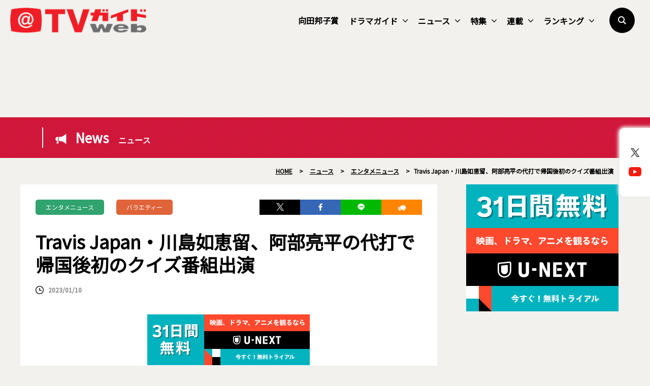

--- FILE ---
content_type: text/html; charset=UTF-8
request_url: https://www.tvguide.or.jp/news/news-1977691/
body_size: 19508
content:
<!DOCTYPE html>
<html lang="ja">
<head>
	<!-- Google Tag Manager -->
	<script>(function(w,d,s,l,i){w[l]=w[l]||[];w[l].push({'gtm.start':
new Date().getTime(),event:'gtm.js'});var f=d.getElementsByTagName(s)[0],
j=d.createElement(s),dl=l!='dataLayer'?'&l='+l:'';j.async=true;j.src=
'https://www.googletagmanager.com/gtm.js?id='+i+dl;f.parentNode.insertBefore(j,f);
})(window,document,'script','dataLayer','GTM-KPHRXWVL');</script>
	<!-- End Google Tag Manager -->
<meta charset="UTF-8">
<title>Travis Japan・川島如恵留、阿部亮平の代打で帰国後初のクイズ番組出演  |  TVガイドWeb</title>
<meta name="author" content="TVガイド">
<meta name="description" content="　Travis Japan・川島如恵留が、フジテレビ系で1月10日放送の「今夜はナゾトレ 冬絶景名所＆旬食材…日本の冬を学べる！今知るべき常識2時間SP」（午後7：00）に初登場する。 　「今夜はナゾトレ」（火曜午後7：00）は、家族そろってためになるクイズが楽しめるバラエティー。くりぃむしちゅー・ [&hellip;]">
<!-- OGP -->
<meta property="og:url" content="https://www.tvguide.or.jp/news/news-1977691/">
<meta property="og:image:width" content="1200">
<meta property="og:image:height" content="630">
<meta property="og:image" content="https://www.tvguide.or.jp/wp/wp-content/uploads/2023/01/news_230110_01_01.jpg">
<meta property="og:title" content="Travis Japan・川島如恵留、阿部亮平の代打で帰国後初のクイズ番組出演  |  TVガイドWeb">
<meta property="og:description" content="　Travis Japan・川島如恵留が、フジテレビ系で1月10日放送の「今夜はナゾトレ 冬絶景名所＆旬食材…日本の冬を学べる！今知るべき常識2時間SP」（午後7：00）に初登場する。 　「今夜はナゾトレ」（火曜午後7：00）は、家族そろってためになるクイズが楽しめるバラエティー。くりぃむしちゅー・ [&hellip;]">
<meta property="og:site_name" content="TVガイドWeb">
<meta property="og:type" content="website">
<meta property="og:locale" content="ja_JP">
<meta name="twitter:card" content="summary_large_image" />
<meta name="twitter:site" content="@tvguide" />
<meta name="viewport" content="width=device-width, initial-scale=1.0, minimum-scale=1.0, maximum-scale=1.0">
<meta http-equiv="X-UA-Compatible" content="IE=edge">
<meta http-equiv="X-UA-Compatible" content="IE=edge">
<meta http-equiv="x-dns-prefetch-control" content="on">
<!-- HB／header -->
<style>
.l--header-logo img {
  width: 100%;
  height:auto;
  vertical-align: bottom;
}
.l--header-logoText img {
  width: 100%;
  height: auto;
  vertical-align: bottom;
}
@media screen and (max-width: 768px){
	.navigation {
    opacity: 0.0;
    top: -100vh;
    z-index: 300;
    width: 100vw;
    height: 100vh;
    position: fixed;
    right: 0;
    transition: 0.3s;
    overflow: auto;
    -webkit-overflow-scrolling: touch;
	}
}

</style>
<script type="text/javascript">
  window.pbjs = window.pbjs || {que: []};
</script>
<script type="text/javascript">
  window.googletag = window.googletag || {cmd: []};
</script>

<script type="text/javascript">
  window.fluxtag = {
    readyBids: {
      prebid: false,
      google: false
    },
    failSafeTimeout: 3e3,
    isFn: function isFn(object) {
      var _t = 'Function';
      var toString = Object.prototype.toString;
      return toString.call(object) === '[object ' + _t + ']';
    },
    launchAdServer: function () {
      if (!fluxtag.readyBids.prebid) {
        return;
      }
      fluxtag.requestAdServer();
    },
    requestAdServer: function () {
      if (!fluxtag.readyBids.google) {
        fluxtag.readyBids.google = true;
        googletag.cmd.push(function () {
          if (!!(pbjs.setTargetingForGPTAsync) && fluxtag.isFn(pbjs.setTargetingForGPTAsync)) {
            pbjs.que.push(function () {
              pbjs.setTargetingForGPTAsync();
            });
          }
          googletag.pubads().refresh();
        });
      }
    }
  };
</script>

<script type="text/javascript">
  setTimeout(function() {
    fluxtag.requestAdServer();
  }, fluxtag.failSafeTimeout);
</script>

<script type="text/javascript">
  googletag.cmd.push(function() {
    googletag.defineSlot('/9176203,22340669935/1764980', [[336, 280], [300, 250]], 'div-gpt-ad-1635761030117-0').addService(googletag.pubads());
    googletag.pubads().enableSingleRequest();
    googletag.pubads().collapseEmptyDivs();
    googletag.pubads().disableInitialLoad();
    googletag.enableServices();

    if (!!(window.pbFlux) && !!(window.pbFlux.prebidBidder) && fluxtag.isFn(window.pbFlux.prebidBidder)) {
      pbjs.que.push(function () {
        window.pbFlux.prebidBidder();
      });
    } else {
      fluxtag.readyBids.prebid = true;
      fluxtag.launchAdServer();
    }
  });
</script><!--// HB／header -->
<link rel="shortcut icon" href="https://www.tvguide.or.jp/wp/wp-content/themes/itvg/assets/images/favicon.ico" />
<script src="https://ajax.googleapis.com/ajax/libs/jquery/3.2.1/jquery.min.js"></script>
<script src="https://cdnjs.cloudflare.com/ajax/libs/bxslider/4.2.15/jquery.bxslider.min.js"></script>
<script src="https://cdnjs.cloudflare.com/ajax/libs/Modaal/0.4.4/js/modaal.min.js"></script>

  <script src="https://cdnjs.cloudflare.com/ajax/libs/jquery.matchHeight/0.7.2/jquery.matchHeight-min.js"></script>
<script>
//   Heightline
$(function() {
    $('.height__adjust01').matchHeight();
});
</script>
<script async="true" src="https://cdnjs.cloudflare.com/ajax/libs/slick-carousel/1.9.0/slick.min.js"></script>
<link rel="stylesheet" type="text/css" href="https://cdnjs.cloudflare.com/ajax/libs/slick-carousel/1.9.0/slick-theme.min.css">
<link rel="stylesheet" type="text/css" href="https://cdnjs.cloudflare.com/ajax/libs/slick-carousel/1.9.0/slick.css">
<script>
$("document").ready(function(){
    $('.multiple-item').slick({
        autoplay: true,
        arrows: true,
        dots: false,
        variableWidth: true,
        infinite: true,
        centerMode: true,
    });
});
</script>
<meta name='robots' content='max-image-preview:large' />
	<style>img:is([sizes="auto" i], [sizes^="auto," i]) { contain-intrinsic-size: 3000px 1500px }</style>
	<link rel="alternate" type="application/rss+xml" title="TVガイドWeb &raquo; フィード" href="https://www.tvguide.or.jp/feed/" />
<link rel="alternate" type="application/rss+xml" title="TVガイドWeb &raquo; コメントフィード" href="https://www.tvguide.or.jp/comments/feed/" />
<script type="text/javascript" id="wpp-js" src="https://www.tvguide.or.jp/wp/wp-content/plugins/wordpress-popular-posts/assets/js/wpp.min.js?ver=7.3.3" data-sampling="1" data-sampling-rate="10" data-api-url="https://www.tvguide.or.jp/wp-json/wordpress-popular-posts" data-post-id="1977691" data-token="f183c1c502" data-lang="0" data-debug="0"></script>
<link rel='stylesheet' id='wp-block-library-css' href='https://www.tvguide.or.jp/wp/wp-includes/css/dist/block-library/style.min.css?ver=6.8.3' type='text/css' media='all' />
<style id='wp-block-library-theme-inline-css' type='text/css'>
.wp-block-audio :where(figcaption){color:#555;font-size:13px;text-align:center}.is-dark-theme .wp-block-audio :where(figcaption){color:#ffffffa6}.wp-block-audio{margin:0 0 1em}.wp-block-code{border:1px solid #ccc;border-radius:4px;font-family:Menlo,Consolas,monaco,monospace;padding:.8em 1em}.wp-block-embed :where(figcaption){color:#555;font-size:13px;text-align:center}.is-dark-theme .wp-block-embed :where(figcaption){color:#ffffffa6}.wp-block-embed{margin:0 0 1em}.blocks-gallery-caption{color:#555;font-size:13px;text-align:center}.is-dark-theme .blocks-gallery-caption{color:#ffffffa6}:root :where(.wp-block-image figcaption){color:#555;font-size:13px;text-align:center}.is-dark-theme :root :where(.wp-block-image figcaption){color:#ffffffa6}.wp-block-image{margin:0 0 1em}.wp-block-pullquote{border-bottom:4px solid;border-top:4px solid;color:currentColor;margin-bottom:1.75em}.wp-block-pullquote cite,.wp-block-pullquote footer,.wp-block-pullquote__citation{color:currentColor;font-size:.8125em;font-style:normal;text-transform:uppercase}.wp-block-quote{border-left:.25em solid;margin:0 0 1.75em;padding-left:1em}.wp-block-quote cite,.wp-block-quote footer{color:currentColor;font-size:.8125em;font-style:normal;position:relative}.wp-block-quote:where(.has-text-align-right){border-left:none;border-right:.25em solid;padding-left:0;padding-right:1em}.wp-block-quote:where(.has-text-align-center){border:none;padding-left:0}.wp-block-quote.is-large,.wp-block-quote.is-style-large,.wp-block-quote:where(.is-style-plain){border:none}.wp-block-search .wp-block-search__label{font-weight:700}.wp-block-search__button{border:1px solid #ccc;padding:.375em .625em}:where(.wp-block-group.has-background){padding:1.25em 2.375em}.wp-block-separator.has-css-opacity{opacity:.4}.wp-block-separator{border:none;border-bottom:2px solid;margin-left:auto;margin-right:auto}.wp-block-separator.has-alpha-channel-opacity{opacity:1}.wp-block-separator:not(.is-style-wide):not(.is-style-dots){width:100px}.wp-block-separator.has-background:not(.is-style-dots){border-bottom:none;height:1px}.wp-block-separator.has-background:not(.is-style-wide):not(.is-style-dots){height:2px}.wp-block-table{margin:0 0 1em}.wp-block-table td,.wp-block-table th{word-break:normal}.wp-block-table :where(figcaption){color:#555;font-size:13px;text-align:center}.is-dark-theme .wp-block-table :where(figcaption){color:#ffffffa6}.wp-block-video :where(figcaption){color:#555;font-size:13px;text-align:center}.is-dark-theme .wp-block-video :where(figcaption){color:#ffffffa6}.wp-block-video{margin:0 0 1em}:root :where(.wp-block-template-part.has-background){margin-bottom:0;margin-top:0;padding:1.25em 2.375em}
</style>
<style id='classic-theme-styles-inline-css' type='text/css'>
/*! This file is auto-generated */
.wp-block-button__link{color:#fff;background-color:#32373c;border-radius:9999px;box-shadow:none;text-decoration:none;padding:calc(.667em + 2px) calc(1.333em + 2px);font-size:1.125em}.wp-block-file__button{background:#32373c;color:#fff;text-decoration:none}
</style>
<style id='global-styles-inline-css' type='text/css'>
:root{--wp--preset--aspect-ratio--square: 1;--wp--preset--aspect-ratio--4-3: 4/3;--wp--preset--aspect-ratio--3-4: 3/4;--wp--preset--aspect-ratio--3-2: 3/2;--wp--preset--aspect-ratio--2-3: 2/3;--wp--preset--aspect-ratio--16-9: 16/9;--wp--preset--aspect-ratio--9-16: 9/16;--wp--preset--color--black: #000000;--wp--preset--color--cyan-bluish-gray: #abb8c3;--wp--preset--color--white: #FFF;--wp--preset--color--pale-pink: #f78da7;--wp--preset--color--vivid-red: #cf2e2e;--wp--preset--color--luminous-vivid-orange: #ff6900;--wp--preset--color--luminous-vivid-amber: #fcb900;--wp--preset--color--light-green-cyan: #7bdcb5;--wp--preset--color--vivid-green-cyan: #00d084;--wp--preset--color--pale-cyan-blue: #8ed1fc;--wp--preset--color--vivid-cyan-blue: #0693e3;--wp--preset--color--vivid-purple: #9b51e0;--wp--preset--color--primary: #0073a8;--wp--preset--color--secondary: #005075;--wp--preset--color--dark-gray: #111;--wp--preset--color--light-gray: #767676;--wp--preset--gradient--vivid-cyan-blue-to-vivid-purple: linear-gradient(135deg,rgba(6,147,227,1) 0%,rgb(155,81,224) 100%);--wp--preset--gradient--light-green-cyan-to-vivid-green-cyan: linear-gradient(135deg,rgb(122,220,180) 0%,rgb(0,208,130) 100%);--wp--preset--gradient--luminous-vivid-amber-to-luminous-vivid-orange: linear-gradient(135deg,rgba(252,185,0,1) 0%,rgba(255,105,0,1) 100%);--wp--preset--gradient--luminous-vivid-orange-to-vivid-red: linear-gradient(135deg,rgba(255,105,0,1) 0%,rgb(207,46,46) 100%);--wp--preset--gradient--very-light-gray-to-cyan-bluish-gray: linear-gradient(135deg,rgb(238,238,238) 0%,rgb(169,184,195) 100%);--wp--preset--gradient--cool-to-warm-spectrum: linear-gradient(135deg,rgb(74,234,220) 0%,rgb(151,120,209) 20%,rgb(207,42,186) 40%,rgb(238,44,130) 60%,rgb(251,105,98) 80%,rgb(254,248,76) 100%);--wp--preset--gradient--blush-light-purple: linear-gradient(135deg,rgb(255,206,236) 0%,rgb(152,150,240) 100%);--wp--preset--gradient--blush-bordeaux: linear-gradient(135deg,rgb(254,205,165) 0%,rgb(254,45,45) 50%,rgb(107,0,62) 100%);--wp--preset--gradient--luminous-dusk: linear-gradient(135deg,rgb(255,203,112) 0%,rgb(199,81,192) 50%,rgb(65,88,208) 100%);--wp--preset--gradient--pale-ocean: linear-gradient(135deg,rgb(255,245,203) 0%,rgb(182,227,212) 50%,rgb(51,167,181) 100%);--wp--preset--gradient--electric-grass: linear-gradient(135deg,rgb(202,248,128) 0%,rgb(113,206,126) 100%);--wp--preset--gradient--midnight: linear-gradient(135deg,rgb(2,3,129) 0%,rgb(40,116,252) 100%);--wp--preset--font-size--small: 19.5px;--wp--preset--font-size--medium: 20px;--wp--preset--font-size--large: 36.5px;--wp--preset--font-size--x-large: 42px;--wp--preset--font-size--normal: 22px;--wp--preset--font-size--huge: 49.5px;--wp--preset--spacing--20: 0.44rem;--wp--preset--spacing--30: 0.67rem;--wp--preset--spacing--40: 1rem;--wp--preset--spacing--50: 1.5rem;--wp--preset--spacing--60: 2.25rem;--wp--preset--spacing--70: 3.38rem;--wp--preset--spacing--80: 5.06rem;--wp--preset--shadow--natural: 6px 6px 9px rgba(0, 0, 0, 0.2);--wp--preset--shadow--deep: 12px 12px 50px rgba(0, 0, 0, 0.4);--wp--preset--shadow--sharp: 6px 6px 0px rgba(0, 0, 0, 0.2);--wp--preset--shadow--outlined: 6px 6px 0px -3px rgba(255, 255, 255, 1), 6px 6px rgba(0, 0, 0, 1);--wp--preset--shadow--crisp: 6px 6px 0px rgba(0, 0, 0, 1);}:where(.is-layout-flex){gap: 0.5em;}:where(.is-layout-grid){gap: 0.5em;}body .is-layout-flex{display: flex;}.is-layout-flex{flex-wrap: wrap;align-items: center;}.is-layout-flex > :is(*, div){margin: 0;}body .is-layout-grid{display: grid;}.is-layout-grid > :is(*, div){margin: 0;}:where(.wp-block-columns.is-layout-flex){gap: 2em;}:where(.wp-block-columns.is-layout-grid){gap: 2em;}:where(.wp-block-post-template.is-layout-flex){gap: 1.25em;}:where(.wp-block-post-template.is-layout-grid){gap: 1.25em;}.has-black-color{color: var(--wp--preset--color--black) !important;}.has-cyan-bluish-gray-color{color: var(--wp--preset--color--cyan-bluish-gray) !important;}.has-white-color{color: var(--wp--preset--color--white) !important;}.has-pale-pink-color{color: var(--wp--preset--color--pale-pink) !important;}.has-vivid-red-color{color: var(--wp--preset--color--vivid-red) !important;}.has-luminous-vivid-orange-color{color: var(--wp--preset--color--luminous-vivid-orange) !important;}.has-luminous-vivid-amber-color{color: var(--wp--preset--color--luminous-vivid-amber) !important;}.has-light-green-cyan-color{color: var(--wp--preset--color--light-green-cyan) !important;}.has-vivid-green-cyan-color{color: var(--wp--preset--color--vivid-green-cyan) !important;}.has-pale-cyan-blue-color{color: var(--wp--preset--color--pale-cyan-blue) !important;}.has-vivid-cyan-blue-color{color: var(--wp--preset--color--vivid-cyan-blue) !important;}.has-vivid-purple-color{color: var(--wp--preset--color--vivid-purple) !important;}.has-black-background-color{background-color: var(--wp--preset--color--black) !important;}.has-cyan-bluish-gray-background-color{background-color: var(--wp--preset--color--cyan-bluish-gray) !important;}.has-white-background-color{background-color: var(--wp--preset--color--white) !important;}.has-pale-pink-background-color{background-color: var(--wp--preset--color--pale-pink) !important;}.has-vivid-red-background-color{background-color: var(--wp--preset--color--vivid-red) !important;}.has-luminous-vivid-orange-background-color{background-color: var(--wp--preset--color--luminous-vivid-orange) !important;}.has-luminous-vivid-amber-background-color{background-color: var(--wp--preset--color--luminous-vivid-amber) !important;}.has-light-green-cyan-background-color{background-color: var(--wp--preset--color--light-green-cyan) !important;}.has-vivid-green-cyan-background-color{background-color: var(--wp--preset--color--vivid-green-cyan) !important;}.has-pale-cyan-blue-background-color{background-color: var(--wp--preset--color--pale-cyan-blue) !important;}.has-vivid-cyan-blue-background-color{background-color: var(--wp--preset--color--vivid-cyan-blue) !important;}.has-vivid-purple-background-color{background-color: var(--wp--preset--color--vivid-purple) !important;}.has-black-border-color{border-color: var(--wp--preset--color--black) !important;}.has-cyan-bluish-gray-border-color{border-color: var(--wp--preset--color--cyan-bluish-gray) !important;}.has-white-border-color{border-color: var(--wp--preset--color--white) !important;}.has-pale-pink-border-color{border-color: var(--wp--preset--color--pale-pink) !important;}.has-vivid-red-border-color{border-color: var(--wp--preset--color--vivid-red) !important;}.has-luminous-vivid-orange-border-color{border-color: var(--wp--preset--color--luminous-vivid-orange) !important;}.has-luminous-vivid-amber-border-color{border-color: var(--wp--preset--color--luminous-vivid-amber) !important;}.has-light-green-cyan-border-color{border-color: var(--wp--preset--color--light-green-cyan) !important;}.has-vivid-green-cyan-border-color{border-color: var(--wp--preset--color--vivid-green-cyan) !important;}.has-pale-cyan-blue-border-color{border-color: var(--wp--preset--color--pale-cyan-blue) !important;}.has-vivid-cyan-blue-border-color{border-color: var(--wp--preset--color--vivid-cyan-blue) !important;}.has-vivid-purple-border-color{border-color: var(--wp--preset--color--vivid-purple) !important;}.has-vivid-cyan-blue-to-vivid-purple-gradient-background{background: var(--wp--preset--gradient--vivid-cyan-blue-to-vivid-purple) !important;}.has-light-green-cyan-to-vivid-green-cyan-gradient-background{background: var(--wp--preset--gradient--light-green-cyan-to-vivid-green-cyan) !important;}.has-luminous-vivid-amber-to-luminous-vivid-orange-gradient-background{background: var(--wp--preset--gradient--luminous-vivid-amber-to-luminous-vivid-orange) !important;}.has-luminous-vivid-orange-to-vivid-red-gradient-background{background: var(--wp--preset--gradient--luminous-vivid-orange-to-vivid-red) !important;}.has-very-light-gray-to-cyan-bluish-gray-gradient-background{background: var(--wp--preset--gradient--very-light-gray-to-cyan-bluish-gray) !important;}.has-cool-to-warm-spectrum-gradient-background{background: var(--wp--preset--gradient--cool-to-warm-spectrum) !important;}.has-blush-light-purple-gradient-background{background: var(--wp--preset--gradient--blush-light-purple) !important;}.has-blush-bordeaux-gradient-background{background: var(--wp--preset--gradient--blush-bordeaux) !important;}.has-luminous-dusk-gradient-background{background: var(--wp--preset--gradient--luminous-dusk) !important;}.has-pale-ocean-gradient-background{background: var(--wp--preset--gradient--pale-ocean) !important;}.has-electric-grass-gradient-background{background: var(--wp--preset--gradient--electric-grass) !important;}.has-midnight-gradient-background{background: var(--wp--preset--gradient--midnight) !important;}.has-small-font-size{font-size: var(--wp--preset--font-size--small) !important;}.has-medium-font-size{font-size: var(--wp--preset--font-size--medium) !important;}.has-large-font-size{font-size: var(--wp--preset--font-size--large) !important;}.has-x-large-font-size{font-size: var(--wp--preset--font-size--x-large) !important;}
:where(.wp-block-post-template.is-layout-flex){gap: 1.25em;}:where(.wp-block-post-template.is-layout-grid){gap: 1.25em;}
:where(.wp-block-columns.is-layout-flex){gap: 2em;}:where(.wp-block-columns.is-layout-grid){gap: 2em;}
:root :where(.wp-block-pullquote){font-size: 1.5em;line-height: 1.6;}
</style>
<link rel='stylesheet' id='wordpress-popular-posts-css-css' href='https://www.tvguide.or.jp/wp/wp-content/plugins/wordpress-popular-posts/assets/css/wpp.css?ver=7.3.3' type='text/css' media='all' />
<link rel='stylesheet' id='twentynineteen-style-css' href='https://www.tvguide.or.jp/wp/wp-content/themes/itvg/style.css?ver=1.0.0' type='text/css' media='all' />
<link rel='stylesheet' id='twentynineteen-print-style-css' href='https://www.tvguide.or.jp/wp/wp-content/themes/itvg/print.css?ver=1.0.0' type='text/css' media='print' />
<link rel='stylesheet' id='main-style-css' href='https://www.tvguide.or.jp/wp/wp-content/themes/itvg/style.css?ver=20240412.2310' type='text/css' media='all' />
<script type="text/javascript" src="https://www.tvguide.or.jp/wp/wp-content/themes/itvg/assets/js/script.js?ver=1.2" id="script-js"></script>
<link rel="https://api.w.org/" href="https://www.tvguide.or.jp/wp-json/" /><link rel="alternate" title="JSON" type="application/json" href="https://www.tvguide.or.jp/wp-json/wp/v2/news/1977691" /><link rel="EditURI" type="application/rsd+xml" title="RSD" href="https://www.tvguide.or.jp/wp/xmlrpc.php?rsd" />
<meta name="generator" content="WordPress 6.8.3" />
<link rel="canonical" href="https://www.tvguide.or.jp/news/news-1977691/" />
<link rel='shortlink' href='https://www.tvguide.or.jp/?p=1977691' />
<link rel="alternate" title="oEmbed (JSON)" type="application/json+oembed" href="https://www.tvguide.or.jp/wp-json/oembed/1.0/embed?url=https%3A%2F%2Fwww.tvguide.or.jp%2Fnews%2Fnews-1977691%2F" />
<link rel="alternate" title="oEmbed (XML)" type="text/xml+oembed" href="https://www.tvguide.or.jp/wp-json/oembed/1.0/embed?url=https%3A%2F%2Fwww.tvguide.or.jp%2Fnews%2Fnews-1977691%2F&#038;format=xml" />
            <style id="wpp-loading-animation-styles">@-webkit-keyframes bgslide{from{background-position-x:0}to{background-position-x:-200%}}@keyframes bgslide{from{background-position-x:0}to{background-position-x:-200%}}.wpp-widget-block-placeholder,.wpp-shortcode-placeholder{margin:0 auto;width:60px;height:3px;background:#dd3737;background:linear-gradient(90deg,#dd3737 0%,#571313 10%,#dd3737 100%);background-size:200% auto;border-radius:3px;-webkit-animation:bgslide 1s infinite linear;animation:bgslide 1s infinite linear}</style>
            		<style type="text/css" id="wp-custom-css">
			.edit-post-layout .editor-styles-wrapper h4[category="tvranking"] {
  color: #2016B2;
}		</style>
		
	<!-- MS heat map -->
<script type="text/javascript">
    (function(c,l,a,r,i,t,y){
        c[a]=c[a]||function(){(c[a].q=c[a].q||[]).push(arguments)};
        t=l.createElement(r);t.async=1;t.src="https://www.clarity.ms/tag/"+i;
        y=l.getElementsByTagName(r)[0];y.parentNode.insertBefore(t,y);
    })(window, document, "clarity", "script", "jj1lgsvhv0");
</script>
	<!-- //MS heat map -->
</head>
<body class="wp-singular news-template-default single single-news postid-1977691 wp-embed-responsive wp-theme-itvg singular image-filters-enabled">
	<!-- Google Tag Manager (noscript) -->
	<noscript><iframe src="https://www.googletagmanager.com/ns.html?id=GTM-KPHRXWVL"
height="0" width="0" style="display:none;visibility:hidden"></iframe></noscript>
	<!-- End Google Tag Manager (noscript) -->
<div class="clearance--box"></div>
<div id="page--top"></div>
<header class="l--header">
<div class="l--header__inner">
        <aside class="l--header-logo"><a href="https://www.tvguide.or.jp"><img src="https://www.tvguide.or.jp/wp/wp-content/themes/itvg/assets/images/common/parts/logo295x55.png?ver=2" alt="TVガイドWeb" width="295" height="55"></a></aside>
        <aside class="l--header-logoText"><img src="https://www.tvguide.or.jp/wp/wp-content/themes/itvg/assets/images/common/parts/logo__text.png" alt="“やっぱりテレビってオモシロい”" width="353" height="25"></aside>
    <div class="burger--wrap">
    <div class="burger">
        <div class="line"></div>
    </div>
    </div>
        <nav class="l--snsLinks smp">
    <ul class="l--snsLinks-list">
        <li><a href="https://twitter.com/TVGweb"><img src="https://www.tvguide.or.jp/wp/wp-content/uploads/2024/03/sns__x.png" width="72" height="50"></a></li>
        <li><a href="https://www.youtube.com/user/TokyoNewsService"><img src="https://www.tvguide.or.jp/wp/wp-content/uploads/2019/12/sns__yt.png" width="72" height="50"></a></li>
        </ul>
    </nav>
        <nav class="l--gmenuNav navigation">
    <div class="navigation--content">
        <ul class="l--gmenu-list">
                    <li><a href="/cmn_keyword/向田邦子賞/">向田邦子賞</a></li>
                            <li class="smp--secondLevel"><a href="/dramaguide/">ドラマガイド<i></i></a>
        <ul class="sub__menu">
        <div class="sub__menu__container">
                <li><a href="/dramaguide/">ドラマガイドトップ</a></li>
                <li><a href="/dramaguide_category/tvdwinter2026/">【2026年冬】TVドラマガイド</a></li>
                <li><a href="/dramaguide_category/tvdautumn2025/">【2025年秋】TVドラマガイド</a></li>
                <li><a href="/dramaguide_category/tvdsummer2025/">【2025年夏】TVドラマガイド</a></li>
                <li><a href="/dramaguide_category/tvdspring2025/">【2025年春】TVドラマガイド</a></li>
                <li><a href="/dramaguide_category/tvdwinter2025/">【2025年冬】TVドラマガイド</a></li>
                <li><a href="/dramaguide_category/tvdautumn2024/">【2024年秋】TVドラマガイド</a></li>
                <li><a href="/dramaguide_category/tvdsummer2024/">【2024年夏】TVドラマガイド</a></li>
                </div>
        </ul>
        </li>
                            <li class="smp--secondLevel"><a href="/news/">ニュース<i></i></a>
        <ul class="sub__menu">
        <div class="sub__menu__container">
                <li><a href="/news/">ニューストップ</a></li>
                <li><a href="/news_category/enta/">エンタメニュース</a></li>
                <li><a href="/news_category/local/">ご当地ニュース</a></li>
                <li><a href="/news_category/trend/">トレンドニュース</a></li>
                <li><a href="/news_category/pr/">プレスリリース／PR</a></li>
                </div>
        </ul>
        </li>
                            <li class="smp--secondLevel"><a href="/feature/">特集<i></i></a>
        <ul class="sub__menu">
        <div class="sub__menu__container">
                <li><a href="/feature_category/cyokusoubin/">放送局から直送便！</a></li>
                <li><a href="https://www.tvguide.or.jp/feature_category/chokusou-drama/">放送局から直送便・ドラマ版</a></li>
                <li><a href="/feature_category/watch/">最旬！動画配信トピックス</a></li>
                <li><a href="/feature_category/specialinterview/">スペシャルインタビュー</a></li>
                <li><a href="/feature_category/netachou/">メディアのネタ帳</a></li>
                <li><a href="/feature_category/basketball_club/">TVガイドWebバスケ部</a></li>
                <li><a href="/feature_category/kissandcry/">KISS & CRY</a></li>
                <li><a href="/feature_category/haruhana/">haru * hana</a></li>
                <li><a href="/feature_category/saunabros/">SAUNA BROS.</a></li>
                <li><a href="/feature/">そのほかの特集</a></li>
                </div>
        </ul>
        </li>
                            <li class="smp--secondLevel"><a href="/column/">連載<i></i></a>
        <ul class="sub__menu">
        <div class="sub__menu__container">
                <li><a href="/column_category/coverstory/">COVER STORY</a></li>
                <li><a href="/column_category/koi_voice/">恋するVoice！</a></li>
                <li><a href="/column_category/brandnewtv/">BRAND NEW TV WORLD!!</a></li>
                <li><a href="/column_category/comic-cheerly/">町あかりのCheerly！</a></li>
                <li><a href="/column/">そのほかの連載</a></li>
                </div>
        </ul>
        </li>
                            <li class="smp--secondLevel"><a href="/tvranking/">ランキング<i></i></a>
        <ul class="sub__menu">
        <div class="sub__menu__container">
                <li><a href="/tvranking_category/rankview/">視聴ランキングTOP</a></li>
                <li><a href="/cmn_keyword/weekly-tvranking/">週間テレビ視聴ランキング</a></li>
                <li><a href="/cmn_keyword/drama-variety-tvranking/">ドラマ＆バラエティー視聴ランキング</a></li>
                <li><a href="/cmn_keyword/tvranking-topics/">テレビ視聴トピックス</a></li>
                </div>
        </ul>
        </li>
                    </ul>
<!--        <a href="https://www.tvguide.or.jp/recommend/" class="l--recommendSMPButton">
        <span class="l--recommendSMPButton-contents"><em class="l--recommendSMPButton-contents__inner">本日のオススメ番組</em></span>
        </a>-->
        <section class="l--smpSearch">
            <div class="l--smpSearch-content__box">
            <form method="get" id="searchform" action="https://www.tvguide.or.jp/">
            <input type="search" placeholder="検索する" name="s" id="search" class="searchBox" onfocus="this.placeholder=''" onblur="this.placeholder='検索する'">
            <button class="l--smpSearch-content__boxButton" value="Search" type="submit"></button>
            </form>
            </div>
        </section>
    </div>
    </nav>
<!--    <a href="https://www.tvguide.or.jp/recommend/" class="l--recommendButton">
    <span class="l--recommendButton-contents"><em class="l--recommendButton-contents__inner">本日のオススメ番組</em></span>
    </a> -->
    <span class="l--searchButton"></span>
    <section class="l--searchButtonWrap element1">
    <div class="l--searchButton-content">
        <div class="l--searchButton-content__box">
        <form method="get" id="searchform" action="https://www.tvguide.or.jp/">
        <input type="search" placeholder="検索する" name="s" id="search" class="searchBox" onfocus="this.placeholder=''" onblur="this.placeholder='検索する'">
        <button class="l--searchButton-content__boxButton" value="Search" type="submit"></button>
        </form>
        </div>
    </div>
    <div class="l--searchOverlay"></div>
    </section>
</div>
</header>
<nav class="l--snsLinks pc">
<ul class="l--snsLinks-list">
<li><a href="https://twitter.com/TVGweb" target="_blank"><img src="https://www.tvguide.or.jp/wp/wp-content/uploads/2024/03/sns__x.png"></a></li>
<li><a href="https://www.youtube.com/user/TokyoNewsService" target="_blank"><img src="https://www.tvguide.or.jp/wp/wp-content/uploads/2019/12/sns__yt.png"></a></li>
</ul>
</nav>
<section class="l--spBanner">
<div class="l--spBanner__inner">
                <section class="l--sidebar-banner side--box">
                  <div class="pc l--spBannerIns"><script async src="https://pagead2.googlesyndication.com/pagead/js/adsbygoogle.js?client=ca-pub-7682687857183062"
     crossorigin="anonymous"></script>
<!-- PCヘッダサイズ／固定 728*90 -->
<ins class="adsbygoogle"
     style="display:inline-block;width:728px;height:90px"
     data-ad-client="ca-pub-7682687857183062"
     data-ad-slot="6151188764"></ins>
<script>
     (adsbygoogle = window.adsbygoogle || []).push({});
</script></div>
                </section>
            </div>
</section>
<article class="edit-post-layout l--wrapper news-1977691">
<section class="l--headline news-title">
<div class="l--headline__inner">
    <div class="l--container">
    <div class="l--headline-title">
    <div class="l--headline-title-content">
    <span class="l--headline-titleJp">News</span>
    <span class="l--headline-titleEn">ニュース</span>
    </div>
    </div>
    </div>
</div>
</section>
<nav class="l--topicPath">
<span property="itemListElement" typeof="ListItem"><a property="item" typeof="WebPage" title="Go to TVガイドWeb." href="https://www.tvguide.or.jp" class="home" ><span property="name">HOME</span></a><meta property="position" content="1"></span> &gt; <span property="itemListElement" typeof="ListItem"><a property="item" typeof="WebPage" title="Go to ニュース." href="https://www.tvguide.or.jp/news/" class="archive post-news-archive" ><span property="name">ニュース</span></a><meta property="position" content="2"></span> &gt; <span property="itemListElement" typeof="ListItem"><a property="item" typeof="WebPage" title="Go to the エンタメニュース ニュースカテゴリー archives." href="https://www.tvguide.or.jp/news_category/enta/" class="taxonomy news_category" ><span property="name">エンタメニュース</span></a><meta property="position" content="3"></span> &gt; <span class="post post-news current-item">Travis Japan・川島如恵留、阿部亮平の代打で帰国後初のクイズ番組出演</span></nav>
<div class="l--container news-1977691 clearfix informatioin">
    <div class="l--content height__adjust01">
    <div class="cmn--contents editor-styles-wrapper">
    <section class="p--archives-singleMeta">
    <div class="p--archives-singleMeta-wrap">
    <ul class="p--archives__box-category">
                            <li><a href="/news_category/enta/" style="background-color: #30a36f;">エンタメニュース</a></li>
                            <li><a href="/news_category/variety/" style="background-color: #e0633a;">バラエティー</a></li>
                    </ul>
    <ul class="p--archives-singleSns">
            <li class="x--icon"><a href="https://twitter.com/share?text=&url=https%3A%2F%2Fwww.tvguide.or.jp%2Fnews%2Fnews-1977691%2F&via=TVGweb" class="hover" target="_blank"><img src="https://www.tvguide.or.jp/wp/wp-content/themes/itvg/assets/images/common/parts/icon_x.png" alt=""></a>
    </li>
    <li class="fb--icon"><a href="https://www.facebook.com/sharer.php?src=bm&u=https%3A%2F%2Fwww.tvguide.or.jp%2Fnews%2Fnews-1977691%2F&t=Travis+Japan%E3%83%BB%E5%B7%9D%E5%B3%B6%E5%A6%82%E6%81%B5%E7%95%99%E3%80%81%E9%98%BF%E9%83%A8%E4%BA%AE%E5%B9%B3%E3%81%AE%E4%BB%A3%E6%89%93%E3%81%A7%E5%B8%B0%E5%9B%BD%E5%BE%8C%E5%88%9D%E3%81%AE%E3%82%AF%E3%82%A4%E3%82%BA%E7%95%AA%E7%B5%84%E5%87%BA%E6%BC%94" class="hover" target="_blank"><img src="https://www.tvguide.or.jp/wp/wp-content/themes/itvg/assets/images/common/parts/icon_fb.png" alt=""></a></li>
    <li class="li--icon"><a href="https://lineit.line.me/share/ui?url=https%3A%2F%2Fwww.tvguide.or.jp%2Fnews%2Fnews-1977691%2F" onclick="javascript:window.open(this.href, '', 'menubar=no,toolbar=no,resizable=yes,scrollbars=yes,height=600,width=500');return false;" target="blank" title="LINEで教える!" class="sns_icon line_icon hover"><img src="https://www.tvguide.or.jp/wp/wp-content/themes/itvg/assets/images/common/parts/icon_li.png" alt=""></a>
    </li>
    <li class="co--icon"><a href="#ulCommentWidget"><img src="https://www.tvguide.or.jp/wp/wp-content/themes/itvg/assets/images/common/parts/icon_comment.png" alt=""></a></li>
    </ul>
    </div>
    <h1 class="cmn--headline">Travis Japan・川島如恵留、阿部亮平の代打で帰国後初のクイズ番組出演<span class="p--archives__box-date">2023/01/10 </span></h1>
    </section>
    <div class="adwidget-wrapper adwidget-area-post-top">
        <div id="block-17" class="widget adwidget-widget adwidget-post-top widget_block"><div class="ad-widget">
<a href="https://t.afi-b.com/visit.php?a=W6892w-Z232142O&p=1961450g" rel="nofollow"><img decoding="async" src="https://www.afi-b.com/upload_image/6892-1424098992-3.gif" width="320" height="100" style="border:none;" alt="U-NEXT" /></a><img decoding="async" src="https://t.afi-b.com/lead/W6892w/1961450g/Z232142O" width="1" height="1" style="border:none;" />
</div></div>    </div>
                
<div class="wp-block-image"><figure class="aligncenter size-large"><img fetchpriority="high" decoding="async" width="640" height="480" src="https://www.tvguide.or.jp/wp/wp-content/uploads/2023/01/news_230110_01_01.jpg" alt="Travis Japan・川島如恵留、阿部亮平の代打で帰国後初のクイズ番組出演" class="wp-image-1978058"/></figure></div>



<p>　Travis Japan・川島如恵留が、フジテレビ系で1月10日放送の「今夜はナゾトレ 冬絶景名所＆旬食材…日本の冬を学べる！今知るべき常識2時間SP」（午後7：00）に初登場する。</p>



<p>　「今夜はナゾトレ」（火曜午後7：00）は、家族そろってためになるクイズが楽しめるバラエティー。くりぃむしちゅー・有田哲平、タカアンドトシ・タカ、柳原可奈子（現在産休中）、阿部、宇治原史規のレギュラー出演者がチームキャプテンとなり、本番直前にくじを引いてゲストとのペアリングが決定。2人1組でクイズや謎解きに挑み、解答中も随時順位が変動していくなど、番組の最後まで気が抜けない戦いを繰り広げている。</p>



<p>　昨年下半期から新レギュラーとして活躍していたSnow Man・阿部亮平が今回は欠席のため、阿部本人が推薦した“ジャニーズクイズ部”の副キャプテンでもある川島が代打を務めることになった。アメリカでのダンス留学から帰国したばかりの川島は、帰国後初めてとなるクイズ番組出演。全世界デビューを果たして勢いにのる川島が、師匠である阿部の代打とプレッシャーを背負い、阿部のグループ内メンバーカラーでもある緑色のジャケットを身にまとってクイズに挑む。川島が阿部の代打としてチームキャプテンを務めるため、川島が勝利した場合は阿倍の勝利数としてカウントされる。</p>



<p>　川島は「『ナゾトレ』は昔から好きな番組として見ていたので、ずっと自分も出てみたかったんです。ペアを組んでクイズや謎解きをしていく中で、パートナーとの絆を試されたりと歯がゆさも含めて好きだったので、出演が決まった時はすごくうれしかったです」と喜ぶ。</p>



<p>　阿部からは四つのアドバイスをもらったそうで、「『高得点の問題もヒントVTRを見たら分かることが多いから、1回はちゃんと見てみよう』『答えが50音順になっていることが多いからそこを意識しよう』『最後の謎解きはキーワードをいろいろな言い方で変換しながら考えてね』『ペアになってくれる人はきっと力になってくれるから2人で楽しんでね』というアドバイスをくれて。特に最後のアドバイスは実行できている…はずなので、阿部くんにもしっかり見てほしいです」とアピール。</p>



<p>　衣装へのこだわりに関しては、「阿部くんのメンバーカラーでもある緑色のスーツを着て参戦したので、阿部くんをまとわせていただきながら挑戦したので、放送を楽しみにしていてくださいと伝えたいです！」と見どころに挙げた。</p>



<p>　さらに、次なる番組参加も視野に入れ、「次にゲストとして来られたとしたら、逆に阿部くんと別のチームになってバチバチしたいです。僕も生半可な気持ちでクイズ部をやっていないので、絶対に負けないと思います！」と阿部との対決に期待を寄せた。ちなみに、Travis Japanメンバーと出演するなら「間違いなく宮近海斗です！　クイズに強いわけではないのですが…宮近だけが唯一常識を持っているので。ほかはクイズが苦手なメンバーが多いので…宮近がいいです！」と指名した。</p>



<p>　そして、放送に向けて「まずは阿部くんを楽しみにしていた皆さん、ごめんなさい…！　今回は阿部くんを神と慕っている私が、代打を務めさせていただきます。阿部くんの思いだけじゃなくこれからの戦歴をも背負って出ているので、阿部くんだと思って応援していただけるとうれしいです。そして少しでも川島如恵留のことも好きになってもらえたら光栄です」と呼び掛けている。</p>



<p>　なお、今回のスペシャルには、川島のほか、久本雅美（チームキャプテン扱い）、浅野ゆう子、石田ひかり、勝地涼、工藤美桜が登場。冬絶景の名所や冬に旬を迎える食材など、日本の冬を学べるクイズが出題される。</p>
    
    <div class="adwidget-wrapper adwidget-area-post-bottom">
        <div id="block-7" class="widget adwidget-widget adwidget-post-bottom widget_block"><!-- SP用広告 HB body /9176203,22340669935/1764980 SP レクタングル -->
  <div id='div-gpt-ad-1635761030117-0' style='margin:auto;text-align:center;'>
    <script>
      googletag.cmd.push(function() {
        googletag.display('div-gpt-ad-1635761030117-0');
      });
    </script>
  </div>
<style>
.pc-only { display: block; }

@media screen and (max-width: 768px) {
  .pc-only { display: none; }
}
</style>

<!-- PC用広告 -->
<div class="pc-only">
<a href="https://t.afi-b.com/visit.php?a=W6892w-v232173C&p=1961450g" rel="nofollow"><img decoding="async" src="https://www.afi-b.com/upload_image/6892-1423656826-3.gif" width="728" height="90" style="border:none;" alt="U-NEXT" /></a><img decoding="async" src="https://t.afi-b.com/lead/W6892w/1961450g/v232173C" width="1" height="1" style="border:none;" />
</div></div>    </div>

        		
    <section class="wp-block-group">	
    <div class="wp-block-group__inner-container">
    <h2>キーワード</h2>
    <ul class="p--news-navKeyword-list">
        <li class="p--news-navKeyword__cate-Snow Man">
    <a href="/cmn_keyword/snow-man/" class="hover"><span># Snow Man</span></a>
    </li>
        <li class="p--news-navKeyword__cate-Travis Japan">
    <a href="/cmn_keyword/travis-japan/" class="hover"><span># Travis Japan</span></a>
    </li>
        <li class="p--news-navKeyword__cate-くりぃむしちゅー">
    <a href="/cmn_keyword/%e3%81%8f%e3%82%8a%e3%81%83%e3%82%80%e3%81%97%e3%81%a1%e3%82%85%e3%83%bc/" class="hover"><span># くりぃむしちゅー</span></a>
    </li>
        <li class="p--news-navKeyword__cate-ジャニーズ">
    <a href="/cmn_keyword/%e3%82%b8%e3%83%a3%e3%83%8b%e3%83%bc%e3%82%ba/" class="hover"><span># ジャニーズ</span></a>
    </li>
        <li class="p--news-navKeyword__cate-タカアンドトシ">
    <a href="/cmn_keyword/%e3%82%bf%e3%82%ab%e3%82%a2%e3%83%b3%e3%83%89%e3%83%88%e3%82%b7/" class="hover"><span># タカアンドトシ</span></a>
    </li>
        <li class="p--news-navKeyword__cate-今夜はナゾトレ">
    <a href="/cmn_keyword/%e4%bb%8a%e5%a4%9c%e3%81%af%e3%83%8a%e3%82%be%e3%83%88%e3%83%ac/" class="hover"><span># 今夜はナゾトレ</span></a>
    </li>
        <li class="p--news-navKeyword__cate-勝地涼">
    <a href="/cmn_keyword/%e5%8b%9d%e5%9c%b0%e6%b6%bc/" class="hover"><span># 勝地涼</span></a>
    </li>
        <li class="p--news-navKeyword__cate-宇治原史規">
    <a href="/cmn_keyword/%e5%ae%87%e6%b2%bb%e5%8e%9f%e5%8f%b2%e8%a6%8f/" class="hover"><span># 宇治原史規</span></a>
    </li>
        <li class="p--news-navKeyword__cate-宮近海斗">
    <a href="/cmn_keyword/%e5%ae%ae%e8%bf%91%e6%b5%b7%e6%96%97/" class="hover"><span># 宮近海斗</span></a>
    </li>
        <li class="p--news-navKeyword__cate-川島如恵留">
    <a href="/cmn_keyword/%e5%b7%9d%e5%b3%b6%e5%a6%82%e6%81%b5%e7%95%99/" class="hover"><span># 川島如恵留</span></a>
    </li>
        <li class="p--news-navKeyword__cate-有田哲平">
    <a href="/cmn_keyword/%e6%9c%89%e7%94%b0%e5%93%b2%e5%b9%b3/" class="hover"><span># 有田哲平</span></a>
    </li>
        <li class="p--news-navKeyword__cate-阿部亮平">
    <a href="/cmn_keyword/%e9%98%bf%e9%83%a8%e4%ba%ae%e5%b9%b3/" class="hover"><span># 阿部亮平</span></a>
    </li>
        </ul>
    </div>
    </section>
    
            <section class="p--relatioin wp-block-group">
    <div class="wp-block-group__inner-container">
    <h2 class="p--relatioin-title">関連記事</h2>
    <ul class="p--relatioin-title-list">
                                                <li>
            <a href="https://www.tvguide.or.jp/column/column-1879507/">
                        <figure><div><img width="506" height="640" src="https://www.tvguide.or.jp/wp/wp-content/uploads/2022/11/tvg_cover_20221202_Japan_01.jpg" class="attachment-full size-full wp-post-image" alt="TVガイドweb連載「TVガイド 2022年12月2日号」COVER STORY／Travis Japan（Japan ver.）" decoding="async" loading="lazy" /></div></figure>
                        <span>世界デビューを果たしたTravis Japanが 2パターンの絵柄で表紙に登場！</span>
            </a>
            </li>
                                                                            <li>
            <a href="https://www.tvguide.or.jp/news/news-1867411/">
                        <figure><div><img width="640" height="480" src="https://www.tvguide.or.jp/wp/wp-content/uploads/2022/11/news_221115_10_01.jpg" class="attachment-full size-full wp-post-image" alt="" decoding="async" loading="lazy" /></div></figure>
                        <span>Travis Japanが「SONGS OF TOKYO」に登場。先輩・村上信五がアイドルとして貴重なアドバイス</span>
            </a>
            </li>
                                                                            <li>
            <a href="https://www.tvguide.or.jp/feature/feature-1610783/">
                        <figure><div><img width="640" height="427" src="https://www.tvguide.or.jp/wp/wp-content/uploads/2022/06/cx_cyokusou_220628_01_01.jpg" class="attachment-full size-full wp-post-image" alt="" decoding="async" loading="lazy" /></div></figure>
                        <span>Snow Man・阿部亮平が「今夜はナゾトレ」の新レギュラーに！ 「宇治原さんをレギュラーにした阿部です（笑）」</span>
            </a>
            </li>
                                                                            <li>
            <a href="https://www.tvguide.or.jp/news/news-1926743/">
                        <figure><div><img width="640" height="480" src="https://www.tvguide.or.jp/wp/wp-content/uploads/2022/12/news_221213_02_01.jpg" class="attachment-full size-full wp-post-image" alt="" decoding="async" loading="lazy" /></div></figure>
                        <span>Snow Man・阿部亮平＆松丸亮吾「今夜はナゾトレ」2022年下半期を振り返る</span>
            </a>
            </li>
                                                                            <li>
            <a href="https://www.tvguide.or.jp/news/news-1846828/">
                        <figure><div><img width="640" height="480" src="https://www.tvguide.or.jp/wp/wp-content/uploads/2022/11/news_221101_03_01.jpg" class="attachment-full size-full wp-post-image" alt="" decoding="async" loading="lazy" /></div></figure>
                        <span>Snow Man・阿部亮平と那須川天心が「今夜はナゾトレ」で初タッグ</span>
            </a>
            </li>
                                                                            <li>
            <a href="https://www.tvguide.or.jp/news/news-1284024/">
                        <figure><div><img width="640" height="427" src="https://www.tvguide.or.jp/wp/wp-content/uploads/2021/12/news_211221_14_01.jpg" class="attachment-full size-full wp-post-image" alt="" decoding="async" loading="lazy" /></div></figure>
                        <span>Travis Japan、「Namidaの結晶」含むクラシックメドレーでパフォーマンス！</span>
            </a>
            </li>
                                    </ul>
    </div>
    </section>
        
            <section class="p--relatioinLinks wp-block-group">
    <div class="wp-block-group__inner-container">
    <h2 class="p--relatioinLinks-title">関連リンク</h2>
    <ul class="p--relatioinLinks-list">
        <li><a href="https://www.fujitv.co.jp/nazotore/" target="_blank">公式サイト</a></li>
        <li><a href="https://twitter.com/kayou19ji" target="_blank">公式Twitter</a></li>
        </ul>
    </div>
    </section>
        
    <div class="adwidget-wrapper adwidget-area-post-after-top">
        <div id="block-18" class="widget adwidget-widget adwidget-post-after-top widget_block"><div class="ad-widget">
<a href="https://t.afi-b.com/visit.php?a=W6892w-Z232142O&p=1961450g" rel="nofollow"><img loading="lazy" decoding="async" src="https://www.afi-b.com/upload_image/6892-1424098992-3.gif" width="320" height="100" style="border:none;" alt="U-NEXT" /></a><img loading="lazy" decoding="async" src="https://t.afi-b.com/lead/W6892w/1961450g/Z232142O" width="1" height="1" style="border:none;" />
</div></div>    </div>

	<!-- AIcomment-tag -->
		<div id="ulCommentWidget" style="min-height:320px;clear:both;"></div>
	<!-- Taboola-recommend -->
	<div id="taboola-alternating-thumbnails-a" style="height:auto;"></div>
	<script type="text/javascript">
	window._taboola = window._taboola || [];
	_taboola.push({
	mode: 'alternating-thumbnails-a',
	container: 'taboola-alternating-thumbnails-a',
	placement: 'Below Article Thumbnails',
	target_type: 'mix'
	});
	</script><!-- //Taboola-recommend -->
    <section class="p--archives-singleSns-share">
    <p>この記事をシェアする</p>
    <ul class="p--archives-singleSns-share-list">
            <li class="x--icon"><a href="https://twitter.com/share?text=&url=https%3A%2F%2Fwww.tvguide.or.jp%2Fnews%2Fnews-1977691%2F&via=TVGweb" class="hover" target="_blank"><img src="https://www.tvguide.or.jp/wp/wp-content/themes/itvg/assets/images/common/parts/icon_x.png" alt=""></a>
    </li>
    <li class="fb--icon"><a href="https://www.facebook.com/sharer.php?src=bm&u=https%3A%2F%2Fwww.tvguide.or.jp%2Fnews%2Fnews-1977691%2F&t=Travis+Japan%E3%83%BB%E5%B7%9D%E5%B3%B6%E5%A6%82%E6%81%B5%E7%95%99%E3%80%81%E9%98%BF%E9%83%A8%E4%BA%AE%E5%B9%B3%E3%81%AE%E4%BB%A3%E6%89%93%E3%81%A7%E5%B8%B0%E5%9B%BD%E5%BE%8C%E5%88%9D%E3%81%AE%E3%82%AF%E3%82%A4%E3%82%BA%E7%95%AA%E7%B5%84%E5%87%BA%E6%BC%94" class="hover" target="_blank"><img src="https://www.tvguide.or.jp/wp/wp-content/themes/itvg/assets/images/common/parts/icon_fb.png" alt=""></a></li>
    <li class="li--icon"><a href="https://lineit.line.me/share/ui?url=https%3A%2F%2Fwww.tvguide.or.jp%2Fnews%2Fnews-1977691%2F" onclick="javascript:window.open(this.href, '', 'menubar=no,toolbar=no,resizable=yes,scrollbars=yes,height=600,width=500');return false;" target="blank" title="LINEで教える!" class="sns_icon line_icon hover"><img src="https://www.tvguide.or.jp/wp/wp-content/themes/itvg/assets/images/common/parts/icon_li.png" alt=""></a>
    </li>
    </ul>
    </section>
        <br style="clear: both;" />
    <div class="adwidget-wrapper adwidget-area-post-after-bottom">
        <div id="block-6" class="widget adwidget-widget adwidget-post-after-bottom widget_block widget_text">
<p></p>
</div><div id="block-19" class="widget adwidget-widget adwidget-post-after-bottom widget_block"><div class="ad-widget">
<a href="https://t.afi-b.com/visit.php?a=W6892w-E232127r&p=1961450g" rel="nofollow"><img loading="lazy" decoding="async" src="https://www.afi-b.com/upload_image/6892-1421631326-3.gif" width="300" height="250" style="border:none;" alt="U-NEXT" /></a><img loading="lazy" decoding="async" src="https://t.afi-b.com/lead/W6892w/1961450g/E232127r" width="1" height="1" style="border:none;" />
</div></div>    </div>
    <!--<div class="uz-tvguide_pc uz-ny"></div>
<script async type="text/javascript" src="//speee-ad.akamaized.net/tag/tvguide_pc/js/outer-frame.min.js" charset="utf-8"></script>-->

       <h2 class="hl--section-title mainpostTitle-dramaguide"><span class="hl--section-titleJp">ドラマガイド（最新シーズン）</span><span class="hl--section-titleEn">Drama Guide Season</span></h2>
    <section class="p--archives p--archives__flex">
                            <a href="https://www.tvguide.or.jp/dramaguide_category/tvdwinter2026/" class="p--archives__boxTwo"> 
        <div class="t--archives-box__inner">
        <h3 class="hidden_text" style="margin:0px;padding:0px;">【2026年冬】TVドラマガイド</h3>
        <picture class="t--archives-box-images">
                <img src="https://www.tvguide.or.jp/wp/wp-content/uploads/2025/10/drama_winter2026_title.jpg" alt="2026年の1月・2月・3月に放送がスタートする冬ドラマを曜日別でまとめて掲載！<br />仲野太賀主演の大河ドラマ「豊臣兄弟！」や北山宏光主演「AKIBA LOST」といった地上波放送ドラマのほか、中島裕翔のWOWOWオリジナルドラマ初主演作「シリウスの反証」など、BS放送＆WOWOW放送の新ドラマを含め、来年の新ドラマの出演者、主題歌、あらすじ、記者会見リポートなどを随時更新中！">
        </picture>
        <p class="t--archives-box-text">2026年の1月・2月・3月に放送がスタートする冬ドラマを曜日別でまとめて掲載！<br />
仲野太賀主演の大河ドラマ「豊臣兄弟！」や北山宏光主演「AKIBA LOST」といった地上波放送ドラマのほか、中島裕翔のWOWOWオリジナルドラマ初主演作「シリウスの反証」など、BS放送＆WOWOW放送の新ドラマを含め、来年の新ドラマの出演者、主題歌、あらすじ、記者会見リポートなどを随時更新中！</p>
        </div>
        </a>
                    <a href="https://www.tvguide.or.jp/dramaguide_category/tvdautumn2025/" class="p--archives__boxTwo"> 
        <div class="t--archives-box__inner">
        <h3 class="hidden_text" style="margin:0px;padding:0px;">【2025年秋】TVドラマガイド</h3>
        <picture class="t--archives-box-images">
                <img src="https://www.tvguide.or.jp/wp/wp-content/uploads/2025/06/drama_autumn2025_title.jpg" alt="2025年の秋ドラマ（10月・11月・12月スタート）を曜日別の一覧で見やすく紹介！<br />髙石あかり主演の朝ドラ「ばけばけ」、妻夫木聡主演の日曜劇場「ザ・ロイヤルファミリー」や葵わかな＆神尾楓珠「すべての恋が終わるとしても」、駒木根葵汰＆新原泰佑W主演「25時、赤坂で Season2」、岩本照×白石麻衣「恋する警護24時 season2」などの深夜ドラマの続編作やBS放送の新ドラマを含め、出演キャスト、主題歌、あらすじ、記者会見リポートなど、最新情報を随時追加＆更新中☆">
        </picture>
        <p class="t--archives-box-text">2025年の秋ドラマ（10月・11月・12月スタート）を曜日別の一覧で見やすく紹介！<br />
髙石あかり主演の朝ドラ「ばけばけ」、妻夫木聡主演の日曜劇場「ザ・ロイヤルファミリー」や葵わかな＆神尾楓珠「すべての恋が終わるとしても」、駒木根葵汰＆新原泰佑W主演「25時、赤坂で Season2」、岩本照×白石麻衣「恋する警護24時 season2」などの深夜ドラマの続編作やBS放送の新ドラマを含め、出演キャスト、主題歌、あらすじ、記者会見リポートなど、最新情報を随時追加＆更新中☆</p>
        </div>
        </a>
                </section>
        </div>
    <nav class="p--archives-singleNav">
    <aside class="p--archives-singleNav-prev"><a href="https://www.tvguide.or.jp/news/news-1972509/" rel="prev">前の記事へ</a></aside>
    <aside class="p--archives-singleNav-summary"><a href="https://www.tvguide.or.jp/news/">一覧へ戻る</a></aside>
    <aside class="p--archives-singleNav-next"><a href="https://www.tvguide.or.jp/news/news-1977724/" rel="next">次の記事へ</a></aside>
    </nav>
    </div>
    <aside class="l--sidebar height__adjust01">
    <div class="adwidget-wrapper adwidget-area-post-sidebar-top">
        <div id="block-20" class="widget adwidget-widget adwidget-post-sidebar-top widget_block"><div class="ad-widget">
<a href="https://t.afi-b.com/visit.php?a=W6892w-E232127r&p=1961450g" rel="nofollow"><img loading="lazy" decoding="async" src="https://www.afi-b.com/upload_image/6892-1421631326-3.gif" width="300" height="250" style="border:none;" alt="U-NEXT" /></a><img loading="lazy" decoding="async" src="https://t.afi-b.com/lead/W6892w/1961450g/E232127r" width="1" height="1" style="border:none;" />
</div></div>    </div>
            
        
                                                        <section class="l--sidebar-banner side--box"> 
                                    <div class="pc"><div style="text-align:center">
<!-- レクタングルサイズ -->
<ins class="adsbygoogle"
     style="display:inline-block;width:300px;height:250px"
     data-ad-client="ca-pub-7682687857183062"
     data-ad-slot="2578860368"></ins>
<script>
     (adsbygoogle = window.adsbygoogle || []).push({});
</script></div></div>
                
                </section>
                                    
                        <section class="l--sidebar-banner side--box">
    <a href="https://www.tvguide.or.jp/cmn_keyword/bs12/?utm_source=bnr&amp;utm_medium=bs12PR&amp;utm_campaign=bnrBS12" class="images__big"><img src="https://www.tvguide.or.jp/wp/wp-content/uploads/2025/08/bnr_BS12_PR_680_240.jpg" width="680" height="240"></a>
    </section>

                        <section class="l--sidebar-banner side--box">
    <a href="https://www.tvguide.or.jp/cmn_keyword/bs11drama/?utm_source=bnr&amp;utm_medium=bs11draPR&amp;utm_campaign=bnrBS11" class="images__big"><img src="https://www.tvguide.or.jp/wp/wp-content/uploads/2025/09/bnrPR_BS11_680_240.jpg" width="680" height="240"></a>
    </section>

                        <section class="l--sidebar-banner side--box">
    <a href="https://www.tvguide.or.jp/cmn_keyword/fod/?utm_source=bnr&amp;utm_medium=fodPR&amp;utm_campaign=bnrFOD" class="images__big"><img src="https://www.tvguide.or.jp/wp/wp-content/uploads/2025/10/bnr_FOD_PR_680_240.jpg" width="680" height="240"></a>
    </section>

                        <section class="l--sidebar-banner side--box">
    <a href="https://www.tvguide.or.jp/cmn_keyword/telasa/?utm_source=bnr&amp;utm_medium=telasaPR&amp;utm_campaign=bnrTELASA" target="_blank" class="images__big"><img src="https://www.tvguide.or.jp/wp/wp-content/uploads/2025/10/bnr_TELASA_PR_680_240.jpg" width="680" height="240"></a>
    </section>

                        <section class="l--sidebar-banner side--box">
    <a href="https://www.tvguide.or.jp/cmn_keyword/bs-asahi/?utm_source=bnr&amp;utm_medium=BSasahiPR&amp;utm_campaign=bnrBSasahi" target="_blank" class="images__big"><img src="https://www.tvguide.or.jp/wp/wp-content/uploads/2025/11/bnr_BSasahi_PR_680_240.jpg" width="680" height="240"></a>
    </section>

                
        
                    
                    <script>
    $(function() {
      $('.l--sidebar-ranking__tab li').click(function() {
        var index = $('.l--sidebar-ranking__tab li').index(this);
        $('.l--sidebar-ranking__tab li').removeClass('active');
        $(this).addClass('active');
        $('.l--sidebar-ranking__wrap ul').removeClass('show').eq(index).addClass('show');
      });
    });
    </script>
    <section class="l--sidebar-ranking side--box">
    <h3 class="side--box-title"><span class="side--box-titleJp">アクセスランキング</span><span class="side--box-titleEn">Ranking</span></h3>
    <div class="l--sidebar-ranking-content">
    <div class="l--sidebar-ranking-content__inner">
        <nav class="l--sidebar-ranking__tabWrap">
        <ul class="l--sidebar-ranking__tab">
        <li class="active">デイリー</li>
        <li>ウィークリー</li>
        </ul>
        </nav>
        <div class="l--sidebar-ranking__wrap">
        <ul class="l--sidebar-ranking-list show">
                            <li>
        <span class="rank_flag rank_1">1</span>
        <a href="https://www.tvguide.or.jp/feature/feature-4133388/">
        <figure class="l--sidebar-ranking-images">
        <div>
                    <img width="640" height="426" src="https://www.tvguide.or.jp/wp/wp-content/uploads/2025/11/tbs_drama_251115_01_01.jpg" class="img" alt="" decoding="async" loading="lazy" />                </div>
        </figure>
        <h4 class="l--sidebar-ranking-title">高杉真宙が挑む“騎手の矜持”と“継承”「ザ・ロイヤルファミリー」有馬記念、運命のレースへ</h4>
        </a>
        </li>
                            <li>
        <span class="rank_flag rank_2">2</span>
        <a href="https://www.tvguide.or.jp/news/news-4132629/">
        <figure class="l--sidebar-ranking-images">
        <div>
                    <img width="640" height="455" src="https://www.tvguide.or.jp/wp/wp-content/uploads/2025/11/news_251116_04_01.jpg" class="img" alt="" decoding="async" loading="lazy" />                </div>
        </figure>
        <h4 class="l--sidebar-ranking-title">NAOYA＆冨田侑暉「セラピーゲーム」舞台版のKVが解禁！　なだぎ武らサブキャストも発表に</h4>
        </a>
        </li>
                            <li>
        <span class="rank_flag rank_3">3</span>
        <a href="https://www.tvguide.or.jp/news/news-4125307/">
        <figure class="l--sidebar-ranking-images">
        <div>
                    <img width="640" height="426" src="https://www.tvguide.or.jp/wp/wp-content/uploads/2025/11/news_251113_08_01.jpg" class="img" alt="" decoding="async" loading="lazy" />                </div>
        </figure>
        <h4 class="l--sidebar-ranking-title">松田元太、初MCで奮闘！　オードリー・若林正恭と特番「そう言われたら見たことない」で初タッグ</h4>
        </a>
        </li>
                            <li>
        <span class="rank_flag rank_4">4</span>
        <a href="https://www.tvguide.or.jp/news/news-4129420/">
        <figure class="l--sidebar-ranking-images">
        <div>
                    <img width="640" height="427" src="https://www.tvguide.or.jp/wp/wp-content/uploads/2025/11/news_251115_03_01.jpg" class="img" alt="" decoding="async" loading="lazy" />                </div>
        </figure>
        <h4 class="l--sidebar-ranking-title">堂本剛、山田裕貴、こっちのけんとら審査員がハイレベルな戦いを絶賛「全国ハモネプ大リーグ2025」</h4>
        </a>
        </li>
                            <li>
        <span class="rank_flag rank_5">5</span>
        <a href="https://www.tvguide.or.jp/feature/feature-4128045/">
        <figure class="l--sidebar-ranking-images">
        <div>
                    <img width="640" height="426" src="https://www.tvguide.or.jp/wp/wp-content/uploads/2025/11/tbs_drama_251114_12.jpg" class="img" alt="" decoding="async" loading="lazy" />                </div>
        </figure>
        <h4 class="l--sidebar-ranking-title">「フェイクマミー」若林時英×浅川梨奈、川栄李奈＆向井康二を「本当に尊敬しています」</h4>
        </a>
        </li>
    </ul>
<ul class="l--sidebar-ranking-list">
                    <li>
    <span class="rank_flag rank_1">1</span>
    <a href="https://www.tvguide.or.jp/news/news-4118763/">
    <figure class="l--sidebar-ranking-images">
    <div>
            <img width="640" height="360" src="https://www.tvguide.or.jp/wp/wp-content/uploads/2025/11/news._251111_10_01.jpg" class="img wp-post-image" alt="" decoding="async" loading="lazy" />        </div>
    </figure>
    <h4 class="l--sidebar-ranking-title">ふぉ～ゆ～・辰巳雄大、内藤剛志主演「ホテルマン東堂克生の事件ファイル」シリーズ最新作に出演</h4>
    </a>
    </li>
                <li>
    <span class="rank_flag rank_2">2</span>
    <a href="https://www.tvguide.or.jp/feature/feature-4109886/">
    <figure class="l--sidebar-ranking-images">
    <div>
            <img width="640" height="426" src="https://www.tvguide.or.jp/wp/wp-content/uploads/2025/11/nhk_drama_251107_01_01.jpg" class="img wp-post-image" alt="" decoding="async" loading="lazy" />        </div>
    </figure>
    <h4 class="l--sidebar-ranking-title">「ばけばけ」板垣李光人が演じる雨清水三之丞“かわいそう”のその先にある強さ</h4>
    </a>
    </li>
                <li>
    <span class="rank_flag rank_3">3</span>
    <a href="https://www.tvguide.or.jp/news/news-4125307/">
    <figure class="l--sidebar-ranking-images">
    <div>
            <img width="640" height="426" src="https://www.tvguide.or.jp/wp/wp-content/uploads/2025/11/news_251113_08_01.jpg" class="img wp-post-image" alt="" decoding="async" loading="lazy" />        </div>
    </figure>
    <h4 class="l--sidebar-ranking-title">松田元太、初MCで奮闘！　オードリー・若林正恭と特番「そう言われたら見たことない」で初タッグ</h4>
    </a>
    </li>
                <li>
    <span class="rank_flag rank_4">4</span>
    <a href="https://www.tvguide.or.jp/feature/feature-4108481/">
    <figure class="l--sidebar-ranking-images">
    <div>
            <img width="640" height="426" src="https://www.tvguide.or.jp/wp/wp-content/uploads/2025/11/nhk_drama_251106_01_05.jpg" class="img wp-post-image" alt="" decoding="async" loading="lazy" />        </div>
    </figure>
    <h4 class="l--sidebar-ranking-title">北川景子、「ばけばけ」で武家の誇りを貫く母に！「1人で大河をしている感じも面白かった」</h4>
    </a>
    </li>
                <li>
    <span class="rank_flag rank_5">5</span>
    <a href="https://www.tvguide.or.jp/news/news-4114416/">
    <figure class="l--sidebar-ranking-images">
    <div>
            <img width="640" height="427" src="https://www.tvguide.or.jp/wp/wp-content/uploads/2025/11/news_251109_06_01.jpg" class="img wp-post-image" alt="" decoding="async" loading="lazy" />        </div>
    </figure>
    <h4 class="l--sidebar-ranking-title">「EIGHT-JAM」ゴールデンSP放送！　佐久間大介らと振り返るサビ歌詞名曲BEST100</h4>
    </a>
    </li>
    </ul>
        </div>
    </div>
    </div>
    </section>

                    <section class="l--sidebar-banner side--box">
    <a href="https://www.tvguide.or.jp/tvranking_category/rankview/?utm_source=bnr&amp;utm_medium=TVrankview&amp;utm_campaign=bnrTVrank" class="images__big"><img src="https://www.tvguide.or.jp/wp/wp-content/uploads/2024/12/bnr_TVranking.png" width="680" height="300"></a>
    </section>

                        <section class="l--sidebar-banner side--box">
    <a href="https://www.tvguide.or.jp/news/present/" class="images__big"><img src="https://www.tvguide.or.jp/wp/wp-content/uploads/2023/02/bnr_tvg_present.png" width="680" height="468"></a>
    </section>

                        <section class="l--sidebar-banner side--box">
    <a href="https://www.tvguide.or.jp/news/gekkantvg-present/" class="images__big"><img src="https://www.tvguide.or.jp/wp/wp-content/uploads/2020/11/bnr_mtvg_present.png" width="680" height="468"></a>
    </section>

                        <section class="l--sidebar-magazine side--box">
                            <a href="https://www.tvguide.or.jp/column/column-4117888/" class="l--sidebar-magazine__wrap">
        <div class="l--sidebar-magazine__inner">
        <h3 class="l--sidebar-magazine-title">週刊TVガイド最新号<span>11月21日号</span></h3>
            <div class="l--sidebar-magazine__content">
                        <figure class="l--sidebar-magazine__content-images">
                        <img width="506" height="640" src="https://www.tvguide.or.jp/wp/wp-content/uploads/2025/11/tvg_20251121_cover_01.jpg" class="img" alt="TVガイドWeb連載：COVER STORY／週刊TVガイド 2025年11月21日号　表紙：堂本光一＆加藤シゲアキ（光一＆シゲのSHOWマン!!）" decoding="async" loading="lazy" sizes="(max-width: 34.9rem) calc(100vw - 2rem), (max-width: 53rem) calc(8 * (100vw / 12)), (min-width: 53rem) calc(6 * (100vw / 12)), 100vw" />                        </figure>
            <div class="l--sidebar-magazine__contentMeta">
            <h3 class="l--sidebar-magazine__contentTitle">発売日</h3><p>2025年11月12日<span>※一部地域は発売日が異なります</span></p>            <h3 class="l--sidebar-magazine__contentTitle">特別定価</h3><p>560円</p>            <h3 class="l--sidebar-magazine__contentTitle">表紙</h3><p>堂本光一×加藤シゲアキ</p>            </div>
            </div>
        </div>
        </a>
                    </section>
    
                    <section class="l--sidebar-movie side--box">
    <h3 class="side--box-title"><span class="side--box-titleJp">動画チャンネル</span><span class="side--box-titleEn">Movie</span></h3>
    <iframe loading="lazy" class="ytplayer" id="ytplayer" type="text/html" width="340" height="200" data-src="https://www.youtube.com/embed/videoseries?list=UULFeII0cMpBWV408ybCulrdBg" frameborder="0" allow="autoplay; encrypted-media" allowfullscreen></iframe>
<!--//元タグ
<iframe loading="lazy" id="ytplayer" type="text/html" width="340" height="200" data-src="https://www.youtube.com/embed/?list=UUeII0cMpBWV408ybCulrdBg" title="YouTube video player" frameborder="0" allow="accelerometer; autoplay; clipboard-write; encrypted-media; gyroscope; picture-in-picture; web-share" allowfullscreen></iframe>
-->    </section>

                
        
                                                        <section class="l--sidebar-banner side--box"> 
                                    <div class="pc"><iframe loading="lazy" class="ytplayer" width="340" height="200" data-src="https://www.youtube.com/embed/ZtnkGfadmyk?si=z-W-GLMsCeTCUH8-" title="YouTube video player" frameborder="0" allow="accelerometer; autoplay; clipboard-write; encrypted-media; gyroscope; picture-in-picture; web-share" allowfullscreen></iframe></div>
                
                </section>
                                    
                        <section class="l--sidebar-banner side--box">
    <a href="https://bangumi.org/epg/td?utm_source=bnr&amp;utm_medium=IPG&amp;utm_campaign=bnrIPG" target="_blank" class="images__big"><img src="https://www.tvguide.or.jp/wp/wp-content/uploads/2024/05/bnr_TVprogram.png" width="680" height="240"></a>
    </section>

                
        
                                                        <section class="l--sidebar-banner side--box"> 
                                    <div class="pc"><div style="text-align:center">
<!-- レクタングルサイズ② -->
<ins class="adsbygoogle"
     style="display:inline-block;width:300px;height:250px"
     data-ad-client="ca-pub-7682687857183062"
     data-ad-slot="1753633351"></ins>
<script>
     (adsbygoogle = window.adsbygoogle || []).push({});
</script>
</div></div>
                
                </section>
                                    
                    </aside>
</div>
</article>
<script type="text/javascript" src="//d-cache.microad.jp/js/td_itg_access.js"></script>
<script type="text/javascript">
  microadTd.ITG.start({"article_category" : "エンタメニュース,バラエティー","article_keyword" : "Snow Man,Travis Japan,くりぃむしちゅー,ジャニーズ,タカアンドトシ,今夜はナゾトレ,勝地涼,宇治原史規,宮近海斗,川島如恵留,有田哲平,阿部亮平"})
</script>
<section class="l--cmnBn">
<ul class="l--cmnBn-list multiple-item">
<li><a href="https://www.youtube.com/user/TokyoNewsService" target="_blank"><img src="https://www.tvguide.or.jp/wp/wp-content/uploads/2020/01/bnr_channel_300_60.jpg" width="300" height="60"></a></li>
<li><a href="https://zasshi.tv/" target="_blank"><img src="https://www.tvguide.or.jp/wp/wp-content/uploads/2020/01/bnr_zasshi_300_60.jpg" width="300" height="60"></a></li>
<li><a href="https://www.tvguide.or.jp/information/e-book/" target="_blank"><img src="https://www.tvguide.or.jp/wp/wp-content/uploads/2025/10/bnr_ebook_2025_300_60.jpg" width="300" height="60"></a></li>
<li><a href="https://tvbros.jp/" target="_blank"><img src="https://www.tvguide.or.jp/wp/wp-content/uploads/2021/08/bnr_Brosweb_300_60.jpg" width="300" height="60"></a></li>
<li><a href="https://bltweb.jp/" target="_blank"><img src="https://www.tvguide.or.jp/wp/wp-content/uploads/2020/06/BLTwebバナー.jpg" width="300" height="60"></a></li>
<li><a href="https://saunabrosweb.jp/" target="_blank"><img src="https://www.tvguide.or.jp/wp/wp-content/uploads/2022/08/bnr_saunabros-web_300_60.jpg" width="300" height="60"></a></li>
<li><a href="https://saunabros.stores.jp/" target="_blank"><img src="https://www.tvguide.or.jp/wp/wp-content/uploads/2021/03/bnr_saunabros_store_300_60.jpg" width="300" height="60"></a></li>
<li><a href="https://store.line.me/stickershop/product/14574820" target="_blank"><img src="https://www.tvguide.or.jp/wp/wp-content/uploads/2021/03/bnr_saunabros_linestamp_300_60.jpg" width="300" height="60"></a></li>
<li><a href="https://tvgstore.stores.jp/" target="_blank"><img src="https://www.tvguide.or.jp/wp/wp-content/uploads/2022/10/bnr_TVGstore_221020_300_60.jpg" width="300" height="60"></a></li>
</ul>
</section>
<footer class="l--footer">
	<aside class="l--footer-logo">
	<span class="l--footer-logoImages"><img src="https://www.tvguide.or.jp/wp/wp-content/themes/itvg/assets/images/common/parts/logo295x55.png?ver=1" width="295" height="55" alt="TVガイドWeb"></span>
	<span class="l--footer-logoText"><img src="https://www.tvguide.or.jp/wp/wp-content/themes/itvg/assets/images/common/parts/logo__text.png" width="353" height="25" alt="やっぱりTVってオモシロい"></span>
	</aside>
			<ul class="l--footer-list">
		<li><a href="https://www.tvguide.or.jp/">トップ</a></li>
		<li><a href="https://www.tvguide.or.jp/dramaguide/">ドラマガイド</a></li>
		<li><a href="https://www.tvguide.or.jp/news/">ニュース</a></li>
		<li><a href="https://www.tvguide.or.jp/feature/">特集</a></li>
		<li><a href="https://www.tvguide.or.jp/column/">連載</a></li>
		<li><a href="https://www.tvguide.or.jp/tvranking/">ランキング</a></li>
		</ul>
				<ul class="l--footer-list">
		<li><a href="https://zasshi.tv/" target="_blank">TOKYO NEWS magazine＆mook</a></li>
		<li><a href="https://bltweb.jp/" target="_blank">B.L.T.web</a></li>
		<li><a href="http://tvbros.jp/" target="_blank">TV Bros.WEB</a></li>
		<li><a href="https://note.com/tv_bros" target="_blank">TV Bros. note版</a></li>
		<li><a href="https://saunabrosweb.jp/" target="_blank">SAUNA BROS.WEB</a></li>
		<li><a href="https://www.mindra.jp/" target="_blank">TVガイドみんなドラマ</a></li>
		<li><a href="https://www.youtube.com/user/TokyoNewsService" target="_blank">東京ニュース通信社チャンネル</a></li>
		<li><a href="https://tvgstore.stores.jp/" target="_blank">TVガイドストア</a></li>
		<li><a href="https://www.tsconsul.co.jp/" target="_blank">株式会社T.S.コンサルティング</a></li>
		<li><a href="https://mobile.twitter.com/TVGweb" target="_blank">TVガイドWeb公式X</a></li>
		</ul>
				<ul class="l--footer-list">
		<li><a href="/information/" target="_blank">お知らせ</a></li>
		<li><a href="https://tokyonews.co.jp/privacy/" target="_blank">プライバシーポリシー</a></li>
		<li><a href="/copyright/" target="_blank">著作権・画像使用等について</a></li>
		<li><a href="/inquiry/" target="_blank">お問合せ</a></li>
		<li><a href="https://tokyonews.co.jp/corporate/outline/" target="_blank">会社情報</a></li>
		</ul>
		</footer>
<small class="l--footer-copyRight">Copyright © TV Guide. All rights reserved.</small>
<p class="page--top-wrap"><a href="#page--top" class="page--top"></a></p>
<script type="speculationrules">
{"prefetch":[{"source":"document","where":{"and":[{"href_matches":"\/*"},{"not":{"href_matches":["\/wp\/wp-*.php","\/wp\/wp-admin\/*","\/wp\/wp-content\/uploads\/*","\/wp\/wp-content\/*","\/wp\/wp-content\/plugins\/*","\/wp\/wp-content\/themes\/itvg\/*","\/*\\?(.+)"]}},{"not":{"selector_matches":"a[rel~=\"nofollow\"]"}},{"not":{"selector_matches":".no-prefetch, .no-prefetch a"}}]},"eagerness":"conservative"}]}
</script>
<script type="text/javascript" id="flying-scripts">const loadScriptsTimer=setTimeout(loadScripts,5*1000);const userInteractionEvents=['click', 'mousemove', 'keydown', 'touchstart', 'touchmove', 'wheel'];userInteractionEvents.forEach(function(event){window.addEventListener(event,triggerScriptLoader,{passive:!0})});function triggerScriptLoader(){loadScripts();clearTimeout(loadScriptsTimer);userInteractionEvents.forEach(function(event){window.removeEventListener(event,triggerScriptLoader,{passive:!0})})}
function loadScripts(){document.querySelectorAll("script[data-type='lazy']").forEach(function(elem){elem.setAttribute("src",elem.getAttribute("data-src"))})}</script>
      <script>
  /(trident|msie)/i.test(navigator.userAgent)&&document.getElementById&&window.addEventListener&&window.addEventListener("hashchange",function(){var t,e=location.hash.substring(1);/^[A-z0-9_-]+$/.test(e)&&(t=document.getElementById(e))&&(/^(?:a|select|input|button|textarea)$/i.test(t.tagName)||(t.tabIndex=-1),t.focus())},!1);
  </script>
  
<script type="text/javascript" src='//www.tvguide.or.jp/wp/wp-content/uploads/custom-css-js/1843427.js?v=4745'></script>
<!-- Taboola-recommend footerbody -->
<script type="text/javascript">
window._taboola = window._taboola || [];
_taboola.push({flush: true});
</script><!-- //Taboola-recommend footerbody end-->
</body>
</html>

--- FILE ---
content_type: text/html; charset=utf-8
request_url: https://www.google.com/recaptcha/api2/aframe
body_size: 268
content:
<!DOCTYPE HTML><html><head><meta http-equiv="content-type" content="text/html; charset=UTF-8"></head><body><script nonce="flEz27ZkezLUcBqTFTYmVw">/** Anti-fraud and anti-abuse applications only. See google.com/recaptcha */ try{var clients={'sodar':'https://pagead2.googlesyndication.com/pagead/sodar?'};window.addEventListener("message",function(a){try{if(a.source===window.parent){var b=JSON.parse(a.data);var c=clients[b['id']];if(c){var d=document.createElement('img');d.src=c+b['params']+'&rc='+(localStorage.getItem("rc::a")?sessionStorage.getItem("rc::b"):"");window.document.body.appendChild(d);sessionStorage.setItem("rc::e",parseInt(sessionStorage.getItem("rc::e")||0)+1);localStorage.setItem("rc::h",'1763332101721');}}}catch(b){}});window.parent.postMessage("_grecaptcha_ready", "*");}catch(b){}</script></body></html>